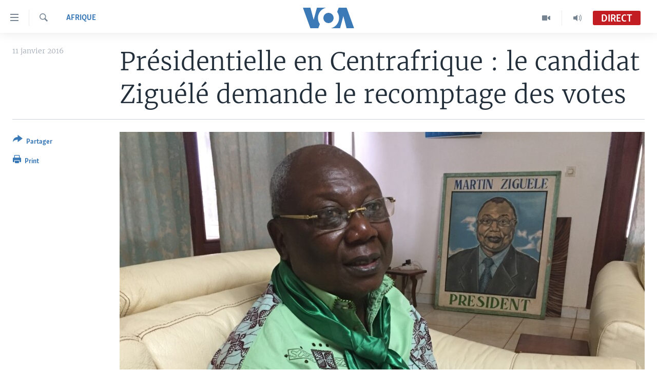

--- FILE ---
content_type: text/html; charset=utf-8
request_url: https://www.voaafrique.com/a/presidentielle-centrafrique-candidat-martin-ziguele-demande-recomptage-votes/3139678.html
body_size: 11240
content:

<!DOCTYPE html>
<html lang="fr" dir="ltr" class="no-js">
<head>
<link href="/Content/responsive/VOA/fr/VOA-fr.css?&amp;av=0.0.0.0&amp;cb=306" rel="stylesheet"/>
<script src="https://tags.voaafrique.com/voa-pangea/prod/utag.sync.js"></script> <script type='text/javascript' src='https://www.youtube.com/iframe_api' async></script>
<script type="text/javascript">
//a general 'js' detection, must be on top level in <head>, due to CSS performance
document.documentElement.className = "js";
var cacheBuster = "306";
var appBaseUrl = "/";
var imgEnhancerBreakpoints = [0, 144, 256, 408, 650, 1023, 1597];
var isLoggingEnabled = false;
var isPreviewPage = false;
var isLivePreviewPage = false;
if (!isPreviewPage) {
window.RFE = window.RFE || {};
window.RFE.cacheEnabledByParam = window.location.href.indexOf('nocache=1') === -1;
const url = new URL(window.location.href);
const params = new URLSearchParams(url.search);
// Remove the 'nocache' parameter
params.delete('nocache');
// Update the URL without the 'nocache' parameter
url.search = params.toString();
window.history.replaceState(null, '', url.toString());
} else {
window.addEventListener('load', function() {
const links = window.document.links;
for (let i = 0; i < links.length; i++) {
links[i].href = '#';
links[i].target = '_self';
}
})
}
var pwaEnabled = false;
var swCacheDisabled;
</script>
<meta charset="utf-8" />
<title>Pr&#233;sidentielle en Centrafrique : le candidat Zigu&#233;l&#233; demande le recomptage des votes</title>
<meta name="description" content="Le Mouvement de lib&#233;ration du peuple centrafricain, parti de Martin Zigu&#233;l&#233;, arriv&#233; 4e au premier tour de la pr&#233;sidentielle en Centrafrique, exige le recomptage manuel des voix et montre la C&#233;ni du doigt." />
<meta name="keywords" content="Afrique, candidat, ANE, centrafrique, élection présidentielle, Martin Ziguélé, recomptage des voix, MLPC, votes" />
<meta name="viewport" content="width=device-width, initial-scale=1.0" />
<meta http-equiv="X-UA-Compatible" content="IE=edge" />
<meta name="robots" content="max-image-preview:large"><meta property="fb:pages" content="323279184682" />
<meta name="msvalidate.01" content="3286EE554B6F672A6F2E608C02343C0E" />
<link href="https://www.voaafrique.com/a/presidentielle-centrafrique-candidat-martin-ziguele-demande-recomptage-votes/3139678.html" rel="canonical" />
<meta name="apple-mobile-web-app-title" content="VOA" />
<meta name="apple-mobile-web-app-status-bar-style" content="black" />
<meta name="apple-itunes-app" content="app-id=632618796, app-argument=//3139678.ltr" />
<meta content="Présidentielle en Centrafrique : le candidat Ziguélé demande le recomptage des votes" property="og:title" />
<meta content="Le Mouvement de libération du peuple centrafricain, parti de Martin Ziguélé, arrivé 4e au premier tour de la présidentielle en Centrafrique, exige le recomptage manuel des voix et montre la Céni du doigt." property="og:description" />
<meta content="article" property="og:type" />
<meta content="https://www.voaafrique.com/a/presidentielle-centrafrique-candidat-martin-ziguele-demande-recomptage-votes/3139678.html" property="og:url" />
<meta content="Voice of America" property="og:site_name" />
<meta content="https://www.facebook.com/VOAAfrique" property="article:publisher" />
<meta content="https://gdb.voanews.com/9289e351-a035-447e-ab82-2a71c3508363_w1200_h630.jpg" property="og:image" />
<meta content="1200" property="og:image:width" />
<meta content="630" property="og:image:height" />
<meta content="171468140033861" property="fb:app_id" />
<meta content="summary_large_image" name="twitter:card" />
<meta content="@VOAAfrique" name="twitter:site" />
<meta content="https://gdb.voanews.com/9289e351-a035-447e-ab82-2a71c3508363_w1200_h630.jpg" name="twitter:image" />
<meta content="Présidentielle en Centrafrique : le candidat Ziguélé demande le recomptage des votes" name="twitter:title" />
<meta content="Le Mouvement de libération du peuple centrafricain, parti de Martin Ziguélé, arrivé 4e au premier tour de la présidentielle en Centrafrique, exige le recomptage manuel des voix et montre la Céni du doigt." name="twitter:description" />
<link rel="amphtml" href="https://www.voaafrique.com/amp/presidentielle-centrafrique-candidat-martin-ziguele-demande-recomptage-votes/3139678.html" />
<script type="application/ld+json">{"articleSection":"Afrique","isAccessibleForFree":true,"headline":"Présidentielle en Centrafrique : le candidat Ziguélé demande le recomptage des votes","inLanguage":"fr","keywords":"Afrique, candidat, ANE, centrafrique, élection présidentielle, Martin Ziguélé, recomptage des voix, MLPC, votes","author":{"@type":"Person","name":"VOA"},"datePublished":"2016-01-11 11:39:20Z","dateModified":"2016-01-11 11:54:20Z","publisher":{"logo":{"width":512,"height":220,"@type":"ImageObject","url":"https://www.voaafrique.com/Content/responsive/VOA/fr/img/logo.png"},"@type":"NewsMediaOrganization","url":"https://www.voaafrique.com","sameAs":["https://chat.whatsapp.com/LlCKzDdly5W6zLMbpi2Q3b","https://www.facebook.com/VOAAfrique","https://twitter.com/VOAAfrique","https://www.youtube.com/c/VOAAfrique?sub_confirmation=1","https://www.instagram.com/voaafrique"],"name":"VOA Afrique","alternateName":""},"@context":"https://schema.org","@type":"NewsArticle","mainEntityOfPage":"https://www.voaafrique.com/a/presidentielle-centrafrique-candidat-martin-ziguele-demande-recomptage-votes/3139678.html","url":"https://www.voaafrique.com/a/presidentielle-centrafrique-candidat-martin-ziguele-demande-recomptage-votes/3139678.html","description":"Le Mouvement de libération du peuple centrafricain, parti de Martin Ziguélé, arrivé 4e au premier tour de la présidentielle en Centrafrique, exige le recomptage manuel des voix et montre la Céni du doigt.","image":{"width":1080,"height":608,"@type":"ImageObject","url":"https://gdb.voanews.com/9289e351-a035-447e-ab82-2a71c3508363_w1080_h608.jpg"},"name":"Présidentielle en Centrafrique : le candidat Ziguélé demande le recomptage des votes"}</script>
<script src="/Scripts/responsive/infographics.b?v=dVbZ-Cza7s4UoO3BqYSZdbxQZVF4BOLP5EfYDs4kqEo1&amp;av=0.0.0.0&amp;cb=306"></script>
<script src="/Scripts/responsive/loader.b?v=Q26XNwrL6vJYKjqFQRDnx01Lk2pi1mRsuLEaVKMsvpA1&amp;av=0.0.0.0&amp;cb=306"></script>
<link rel="icon" type="image/svg+xml" href="/Content/responsive/VOA/img/webApp/favicon.svg" />
<link rel="alternate icon" href="/Content/responsive/VOA/img/webApp/favicon.ico" />
<link rel="apple-touch-icon" sizes="152x152" href="/Content/responsive/VOA/img/webApp/ico-152x152.png" />
<link rel="apple-touch-icon" sizes="144x144" href="/Content/responsive/VOA/img/webApp/ico-144x144.png" />
<link rel="apple-touch-icon" sizes="114x114" href="/Content/responsive/VOA/img/webApp/ico-114x114.png" />
<link rel="apple-touch-icon" sizes="72x72" href="/Content/responsive/VOA/img/webApp/ico-72x72.png" />
<link rel="apple-touch-icon-precomposed" href="/Content/responsive/VOA/img/webApp/ico-57x57.png" />
<link rel="icon" sizes="192x192" href="/Content/responsive/VOA/img/webApp/ico-192x192.png" />
<link rel="icon" sizes="128x128" href="/Content/responsive/VOA/img/webApp/ico-128x128.png" />
<meta name="msapplication-TileColor" content="#ffffff" />
<meta name="msapplication-TileImage" content="/Content/responsive/VOA/img/webApp/ico-144x144.png" />
<link rel="alternate" type="application/rss+xml" title="VOA - Top Stories [RSS]" href="/api/" />
<link rel="sitemap" type="application/rss+xml" href="/sitemap.xml" />
</head>
<body class=" nav-no-loaded cc_theme pg-article print-lay-article js-category-to-nav nojs-images ">
<script type="text/javascript" >
var analyticsData = {url:"https://www.voaafrique.com/a/presidentielle-centrafrique-candidat-martin-ziguele-demande-recomptage-votes/3139678.html",property_id:"462",article_uid:"3139678",page_title:"Présidentielle en Centrafrique : le candidat Ziguélé demande le recomptage des votes",page_type:"article",content_type:"article",subcontent_type:"article",last_modified:"2016-01-11 11:54:20Z",pub_datetime:"2016-01-11 11:39:20Z",pub_year:"2016",pub_month:"01",pub_day:"11",pub_hour:"11",pub_weekday:"Monday",section:"afrique",english_section:"afrique",byline:"",categories:"afrique",tags:"candidat;ane;centrafrique;élection présidentielle;martin ziguélé;recomptage des voix;mlpc;votes",domain:"www.voaafrique.com",language:"French",language_service:"VOA French",platform:"web",copied:"no",copied_article:"",copied_title:"",runs_js:"Yes",cms_release:"8.44.0.0.306",enviro_type:"prod",slug:"presidentielle-centrafrique-candidat-martin-ziguele-demande-recomptage-votes",entity:"VOA",short_language_service:"FR",platform_short:"W",page_name:"Présidentielle en Centrafrique : le candidat Ziguélé demande le recomptage des votes"};
</script>
<noscript><iframe src="https://www.googletagmanager.com/ns.html?id=GTM-N8MP7P" height="0" width="0" style="display:none;visibility:hidden"></iframe></noscript><script type="text/javascript" data-cookiecategory="analytics">
var gtmEventObject = Object.assign({}, analyticsData, {event: 'page_meta_ready'});window.dataLayer = window.dataLayer || [];window.dataLayer.push(gtmEventObject);
if (top.location === self.location) { //if not inside of an IFrame
var renderGtm = "true";
if (renderGtm === "true") {
(function(w,d,s,l,i){w[l]=w[l]||[];w[l].push({'gtm.start':new Date().getTime(),event:'gtm.js'});var f=d.getElementsByTagName(s)[0],j=d.createElement(s),dl=l!='dataLayer'?'&l='+l:'';j.async=true;j.src='//www.googletagmanager.com/gtm.js?id='+i+dl;f.parentNode.insertBefore(j,f);})(window,document,'script','dataLayer','GTM-N8MP7P');
}
}
</script>
<!--Analytics tag js version start-->
<script type="text/javascript" data-cookiecategory="analytics">
var utag_data = Object.assign({}, analyticsData, {});
if(typeof(TealiumTagFrom)==='function' && typeof(TealiumTagSearchKeyword)==='function') {
var utag_from=TealiumTagFrom();var utag_searchKeyword=TealiumTagSearchKeyword();
if(utag_searchKeyword!=null && utag_searchKeyword!=='' && utag_data["search_keyword"]==null) utag_data["search_keyword"]=utag_searchKeyword;if(utag_from!=null && utag_from!=='') utag_data["from"]=TealiumTagFrom();}
if(window.top!== window.self&&utag_data.page_type==="snippet"){utag_data.page_type = 'iframe';}
try{if(window.top!==window.self&&window.self.location.hostname===window.top.location.hostname){utag_data.platform = 'self-embed';utag_data.platform_short = 'se';}}catch(e){if(window.top!==window.self&&window.self.location.search.includes("platformType=self-embed")){utag_data.platform = 'cross-promo';utag_data.platform_short = 'cp';}}
(function(a,b,c,d){ a="https://tags.voaafrique.com/voa-pangea/prod/utag.js"; b=document;c="script";d=b.createElement(c);d.src=a;d.type="text/java"+c;d.async=true; a=b.getElementsByTagName(c)[0];a.parentNode.insertBefore(d,a); })();
</script>
<!--Analytics tag js version end-->
<!-- Analytics tag management NoScript -->
<noscript>
<img style="position: absolute; border: none;" src="https://ssc.voaafrique.com/b/ss/bbgprod,bbgentityvoa/1/G.4--NS/870102094?pageName=voa%3afr%3aw%3aarticle%3apr%c3%a9sidentielle%20en%20centrafrique%20%3a%20le%20candidat%20zigu%c3%a9l%c3%a9%20demande%20le%20recomptage%20des%20votes&amp;c6=pr%c3%a9sidentielle%20en%20centrafrique%20%3a%20le%20candidat%20zigu%c3%a9l%c3%a9%20demande%20le%20recomptage%20des%20votes&amp;v36=8.44.0.0.306&amp;v6=D=c6&amp;g=https%3a%2f%2fwww.voaafrique.com%2fa%2fpresidentielle-centrafrique-candidat-martin-ziguele-demande-recomptage-votes%2f3139678.html&amp;c1=D=g&amp;v1=D=g&amp;events=event1,event52&amp;c16=voa%20french&amp;v16=D=c16&amp;c5=afrique&amp;v5=D=c5&amp;ch=afrique&amp;c15=french&amp;v15=D=c15&amp;c4=article&amp;v4=D=c4&amp;c14=3139678&amp;v14=D=c14&amp;v20=no&amp;c17=web&amp;v17=D=c17&amp;mcorgid=518abc7455e462b97f000101%40adobeorg&amp;server=www.voaafrique.com&amp;pageType=D=c4&amp;ns=bbg&amp;v29=D=server&amp;v25=voa&amp;v30=462&amp;v105=D=User-Agent " alt="analytics" width="1" height="1" /></noscript>
<!-- End of Analytics tag management NoScript -->
<!--*** Accessibility links - For ScreenReaders only ***-->
<section>
<div class="sr-only">
<h2>Liens d&#39;accessibilit&#233;</h2>
<ul>
<li><a href="#content" data-disable-smooth-scroll="1">Menu principal</a></li>
<li><a href="#navigation" data-disable-smooth-scroll="1">Retour &#224; la navigation principale</a></li>
<li><a href="#txtHeaderSearch" data-disable-smooth-scroll="1">Retour &#224; la recherche</a></li>
</ul>
</div>
</section>
<div dir="ltr">
<div id="page">
<aside>
<div class="c-lightbox overlay-modal">
<div class="c-lightbox__intro">
<h2 class="c-lightbox__intro-title"></h2>
<button class="btn btn--rounded c-lightbox__btn c-lightbox__intro-next" title="Suivant">
<span class="ico ico--rounded ico-chevron-forward"></span>
<span class="sr-only">Suivant</span>
</button>
</div>
<div class="c-lightbox__nav">
<button class="btn btn--rounded c-lightbox__btn c-lightbox__btn--close" title="Fermez">
<span class="ico ico--rounded ico-close"></span>
<span class="sr-only">Fermez</span>
</button>
<button class="btn btn--rounded c-lightbox__btn c-lightbox__btn--prev" title="Pr&#233;c&#233;dent">
<span class="ico ico--rounded ico-chevron-backward"></span>
<span class="sr-only">Pr&#233;c&#233;dent</span>
</button>
<button class="btn btn--rounded c-lightbox__btn c-lightbox__btn--next" title="Suivant">
<span class="ico ico--rounded ico-chevron-forward"></span>
<span class="sr-only">Suivant</span>
</button>
</div>
<div class="c-lightbox__content-wrap">
<figure class="c-lightbox__content">
<span class="c-spinner c-spinner--lightbox">
<img src="/Content/responsive/img/player-spinner.png"
alt="Attendez s&#39;il vous pla&#238;t "
title="Attendez s&#39;il vous pla&#238;t " />
</span>
<div class="c-lightbox__img">
<div class="thumb">
<img src="" alt="" />
</div>
</div>
<figcaption>
<div class="c-lightbox__info c-lightbox__info--foot">
<span class="c-lightbox__counter"></span>
<span class="caption c-lightbox__caption"></span>
</div>
</figcaption>
</figure>
</div>
<div class="hidden">
<div class="content-advisory__box content-advisory__box--lightbox">
<span class="content-advisory__box-text">This image contains sensitive content which some people may find offensive or disturbing.</span>
<button class="btn btn--transparent content-advisory__box-btn m-t-md" value="text" type="button">
<span class="btn__text">
Click to reveal
</span>
</button>
</div>
</div>
</div>
<div class="print-dialogue">
<div class="container">
<h3 class="print-dialogue__title section-head">Print Options:</h3>
<div class="print-dialogue__opts">
<ul class="print-dialogue__opt-group">
<li class="form__group form__group--checkbox">
<input class="form__check " id="checkboxImages" name="checkboxImages" type="checkbox" checked="checked" />
<label for="checkboxImages" class="form__label m-t-md">Images</label>
</li>
<li class="form__group form__group--checkbox">
<input class="form__check " id="checkboxMultimedia" name="checkboxMultimedia" type="checkbox" checked="checked" />
<label for="checkboxMultimedia" class="form__label m-t-md">Multimedia</label>
</li>
</ul>
<ul class="print-dialogue__opt-group">
<li class="form__group form__group--checkbox">
<input class="form__check " id="checkboxEmbedded" name="checkboxEmbedded" type="checkbox" checked="checked" />
<label for="checkboxEmbedded" class="form__label m-t-md">Embedded Content</label>
</li>
<li class="hidden">
<input class="form__check " id="checkboxComments" name="checkboxComments" type="checkbox" />
<label for="checkboxComments" class="form__label m-t-md">Comments</label>
</li>
</ul>
</div>
<div class="print-dialogue__buttons">
<button class="btn btn--secondary close-button" type="button" title="Annuler">
<span class="btn__text ">Annuler</span>
</button>
<button class="btn btn-cust-print m-l-sm" type="button" title="Print">
<span class="btn__text ">Print</span>
</button>
</div>
</div>
</div>
<div class="ctc-message pos-fix">
<div class="ctc-message__inner">Link has been copied to clipboard</div>
</div>
</aside>
<div class="hdr-20 hdr-20--big">
<div class="hdr-20__inner">
<div class="hdr-20__max pos-rel">
<div class="hdr-20__side hdr-20__side--primary d-flex">
<label data-for="main-menu-ctrl" data-switcher-trigger="true" data-switch-target="main-menu-ctrl" class="burger hdr-trigger pos-rel trans-trigger" data-trans-evt="click" data-trans-id="menu">
<span class="ico ico-close hdr-trigger__ico hdr-trigger__ico--close burger__ico burger__ico--close"></span>
<span class="ico ico-menu hdr-trigger__ico hdr-trigger__ico--open burger__ico burger__ico--open"></span>
</label>
<div class="menu-pnl pos-fix trans-target" data-switch-target="main-menu-ctrl" data-trans-id="menu">
<div class="menu-pnl__inner">
<nav class="main-nav menu-pnl__item menu-pnl__item--first">
<ul class="main-nav__list accordeon" data-analytics-tales="false" data-promo-name="link" data-location-name="nav,secnav">
<li class="main-nav__item accordeon__item" data-switch-target="menu-item-1468">
<label class="main-nav__item-name main-nav__item-name--label accordeon__control-label" data-switcher-trigger="true" data-for="menu-item-1468">
&#192; La Une
<span class="ico ico-chevron-down main-nav__chev"></span>
</label>
<div class="main-nav__sub-list">
<a class="main-nav__item-name main-nav__item-name--link main-nav__item-name--sub" href="/afrique" title="Afrique" data-item-name="africa" >Afrique</a>
<a class="main-nav__item-name main-nav__item-name--link main-nav__item-name--sub" href="/etats-unis" title="&#201;tats-Unis" data-item-name="united-states" >&#201;tats-Unis</a>
<a class="main-nav__item-name main-nav__item-name--link main-nav__item-name--sub" href="/monde" title="Monde" data-item-name="world" >Monde</a>
<a class="main-nav__item-name main-nav__item-name--link main-nav__item-name--sub" href="https://www.voaafrique.com/Sports" title="Sport" >Sport</a>
</div>
</li>
<li class="main-nav__item accordeon__item" data-switch-target="menu-item-1012">
<label class="main-nav__item-name main-nav__item-name--label accordeon__control-label" data-switcher-trigger="true" data-for="menu-item-1012">
TV
<span class="ico ico-chevron-down main-nav__chev"></span>
</label>
<div class="main-nav__sub-list">
<a class="main-nav__item-name main-nav__item-name--link main-nav__item-name--sub" href="https://www.voaafrique.com/LMA" title="Le Monde Aujourd&#39;hui" >Le Monde Aujourd&#39;hui</a>
<a class="main-nav__item-name main-nav__item-name--link main-nav__item-name--sub" href="/p/4944.html" title="VOA60 Afrique" data-item-name="voa60-afrique-" >VOA60 Afrique</a>
<a class="main-nav__item-name main-nav__item-name--link main-nav__item-name--sub" href="https://www.voaafrique.com/WaFo" title="Washington Forum" >Washington Forum</a>
<a class="main-nav__item-name main-nav__item-name--link main-nav__item-name--sub" href="https://www.voaafrique.com/p/6345.html" title="Correspondant VOA" >Correspondant VOA</a>
<a class="main-nav__item-name main-nav__item-name--link main-nav__item-name--sub" href="https://www.voaafrique.com/p/8714.html" title="Focus Sahel" target="_blank" rel="noopener">Focus Sahel</a>
<a class="main-nav__item-name main-nav__item-name--link main-nav__item-name--sub" href="https://www.voaafrique.com/z/5401" title="Reportages" target="_blank" rel="noopener">Reportages</a>
<a class="main-nav__item-name main-nav__item-name--link main-nav__item-name--sub" href="https://www.voaafrique.com/VousNous" title="Vous + Nous" >Vous + Nous</a>
<a class="main-nav__item-name main-nav__item-name--link main-nav__item-name--sub" href="/CDS" title="Carnet de Sant&#233;" data-item-name="carnet-de-sante-cds" >Carnet de Sant&#233;</a>
</div>
</li>
<li class="main-nav__item accordeon__item" data-switch-target="menu-item-2144">
<label class="main-nav__item-name main-nav__item-name--label accordeon__control-label" data-switcher-trigger="true" data-for="menu-item-2144">
Radio
<span class="ico ico-chevron-down main-nav__chev"></span>
</label>
<div class="main-nav__sub-list">
<a class="main-nav__item-name main-nav__item-name--link main-nav__item-name--sub" href="https://www.voaafrique.com/LMARADIO" title="Le Monde Aujourd&#39;hui" >Le Monde Aujourd&#39;hui</a>
<a class="main-nav__item-name main-nav__item-name--link main-nav__item-name--sub" href="https://www.voaafrique.com/AVA" title="&#192; Votre Avis" >&#192; Votre Avis</a>
<a class="main-nav__item-name main-nav__item-name--link main-nav__item-name--sub" href="https://www.voaafrique.com/p/7000.html" title="Votre Sant&#233; Votre Avenir" >Votre Sant&#233; Votre Avenir</a>
<a class="main-nav__item-name main-nav__item-name--link main-nav__item-name--sub" href="https://www.voaafrique.com/LMF" title="Le Monde au F&#233;minin" >Le Monde au F&#233;minin</a>
<a class="main-nav__item-name main-nav__item-name--link main-nav__item-name--sub" href="https://www.voaafrique.com/AEV" title="L&#39;Am&#233;rique et Vous" >L&#39;Am&#233;rique et Vous</a>
<a class="main-nav__item-name main-nav__item-name--link main-nav__item-name--sub" href="https://www.voaafrique.com/Religion" title="Dialogue des religions" target="_blank" rel="noopener">Dialogue des religions</a>
<a class="main-nav__item-name main-nav__item-name--link main-nav__item-name--sub" href="https://www.voaafrique.com/RMShow" title="RM Show" >RM Show</a>
</div>
</li>
<li class="main-nav__item accordeon__item" data-switch-target="menu-item-2257">
<label class="main-nav__item-name main-nav__item-name--label accordeon__control-label" data-switcher-trigger="true" data-for="menu-item-2257">
AUTRES LANGUES
<span class="ico ico-chevron-down main-nav__chev"></span>
</label>
<div class="main-nav__sub-list">
<a class="main-nav__item-name main-nav__item-name--link main-nav__item-name--sub" href="https://www.voabambara.com" title="BAMBARA" target="_blank" rel="noopener">BAMBARA</a>
<a class="main-nav__item-name main-nav__item-name--link main-nav__item-name--sub" href="/fulfulde" title="FULFULDE" data-item-name="fulfulde" >FULFULDE</a>
<a class="main-nav__item-name main-nav__item-name--link main-nav__item-name--sub" href="https://www.voalingala.com" title="LINGALA" target="_blank" rel="noopener">LINGALA</a>
<a class="main-nav__item-name main-nav__item-name--link main-nav__item-name--sub" href="https://www.voaafrique.com/Sango" title="SANGO" >SANGO</a>
</div>
</li>
</ul>
</nav>
<div class="menu-pnl__item">
<a href="https://voaafrique.com/z/2873.html/" class="menu-pnl__item-link" alt="Apprenez L&#39;anglais">Apprenez L&#39;anglais</a>
</div>
<div class="menu-pnl__item menu-pnl__item--social">
<h5 class="menu-pnl__sub-head">Suivez-nous</h5>
<a href="https://www.facebook.com/VOAAfrique" title="Suivez-nous sur Facebook" data-analytics-text="follow_on_facebook" class="btn btn--rounded btn--social-inverted menu-pnl__btn js-social-btn btn-facebook" target="_blank" rel="noopener">
<span class="ico ico-facebook-alt ico--rounded"></span>
</a>
<a href="https://twitter.com/VOAAfrique" title="Suivez nous sur Twitter" data-analytics-text="follow_on_twitter" class="btn btn--rounded btn--social-inverted menu-pnl__btn js-social-btn btn-twitter" target="_blank" rel="noopener">
<span class="ico ico-twitter ico--rounded"></span>
</a>
<a href="https://www.youtube.com/c/VOAAfrique?sub_confirmation=1" title="Suivez-nous sur YouTube" data-analytics-text="follow_on_youtube" class="btn btn--rounded btn--social-inverted menu-pnl__btn js-social-btn btn-youtube" target="_blank" rel="noopener">
<span class="ico ico-youtube ico--rounded"></span>
</a>
<a href="https://www.instagram.com/voaafrique" title="Follow us on Instagram" data-analytics-text="follow_on_instagram" class="btn btn--rounded btn--social-inverted menu-pnl__btn js-social-btn btn-instagram" target="_blank" rel="noopener">
<span class="ico ico-instagram ico--rounded"></span>
</a>
</div>
<div class="menu-pnl__item">
<a href="/navigation/allsites" class="menu-pnl__item-link">
<span class="ico ico-languages "></span>
Langues
</a>
</div>
</div>
</div>
<label data-for="top-search-ctrl" data-switcher-trigger="true" data-switch-target="top-search-ctrl" class="top-srch-trigger hdr-trigger">
<span class="ico ico-close hdr-trigger__ico hdr-trigger__ico--close top-srch-trigger__ico top-srch-trigger__ico--close"></span>
<span class="ico ico-search hdr-trigger__ico hdr-trigger__ico--open top-srch-trigger__ico top-srch-trigger__ico--open"></span>
</label>
<div class="srch-top srch-top--in-header" data-switch-target="top-search-ctrl">
<div class="container">
<form action="/s" class="srch-top__form srch-top__form--in-header" id="form-topSearchHeader" method="get" role="search"><label for="txtHeaderSearch" class="sr-only">Recherche</label>
<input type="text" id="txtHeaderSearch" name="k" placeholder="texte de recherche" accesskey="s" value="" class="srch-top__input analyticstag-event" onkeydown="if (event.keyCode === 13) { FireAnalyticsTagEventOnSearch('search', $dom.get('#txtHeaderSearch')[0].value) }" />
<button title="Recherche" type="submit" class="btn btn--top-srch analyticstag-event" onclick="FireAnalyticsTagEventOnSearch('search', $dom.get('#txtHeaderSearch')[0].value) ">
<span class="ico ico-search"></span>
</button></form>
</div>
</div>
<a href="/" class="main-logo-link">
<img src="/Content/responsive/VOA/fr/img/logo-compact.svg" class="main-logo main-logo--comp" alt="site logo">
<img src="/Content/responsive/VOA/fr/img/logo.svg" class="main-logo main-logo--big" alt="site logo">
</a>
</div>
<div class="hdr-20__side hdr-20__side--secondary d-flex">
<a href="/p/8493.html?nocache=1" title="Audio" class="hdr-20__secondary-item" data-item-name="audio">
<span class="ico ico-audio hdr-20__secondary-icon"></span>
</a>
<a href="/p/8492.html?nocache=1" title="Video" class="hdr-20__secondary-item" data-item-name="video">
<span class="ico ico-video hdr-20__secondary-icon"></span>
</a>
<a href="/s" title="Recherche" class="hdr-20__secondary-item hdr-20__secondary-item--search" data-item-name="search">
<span class="ico ico-search hdr-20__secondary-icon hdr-20__secondary-icon--search"></span>
</a>
<div class="hdr-20__secondary-item live-b-drop">
<div class="live-b-drop__off">
<a href="/live/audio/50" class="live-b-drop__link" title="Direct" data-item-name="live">
<span class="badge badge--live-btn badge--live">
Direct
</span>
</a>
</div>
<div class="live-b-drop__on hidden">
<label data-for="live-ctrl" data-switcher-trigger="true" data-switch-target="live-ctrl" class="live-b-drop__label pos-rel">
<span class="badge badge--live badge--live-btn">
Direct
</span>
<span class="ico ico-close live-b-drop__label-ico live-b-drop__label-ico--close"></span>
</label>
<div class="live-b-drop__panel" id="targetLivePanelDiv" data-switch-target="live-ctrl"></div>
</div>
</div>
<div class="srch-bottom">
<form action="/s" class="srch-bottom__form d-flex" id="form-bottomSearch" method="get" role="search"><label for="txtSearch" class="sr-only">Recherche</label>
<input type="search" id="txtSearch" name="k" placeholder="texte de recherche" accesskey="s" value="" class="srch-bottom__input analyticstag-event" onkeydown="if (event.keyCode === 13) { FireAnalyticsTagEventOnSearch('search', $dom.get('#txtSearch')[0].value) }" />
<button title="Recherche" type="submit" class="btn btn--bottom-srch analyticstag-event" onclick="FireAnalyticsTagEventOnSearch('search', $dom.get('#txtSearch')[0].value) ">
<span class="ico ico-search"></span>
</button></form>
</div>
</div>
<img src="/Content/responsive/VOA/fr/img/logo-print.gif" class="logo-print" alt="site logo">
<img src="/Content/responsive/VOA/fr/img/logo-print_color.png" class="logo-print logo-print--color" alt="site logo">
</div>
</div>
</div>
<script>
if (document.body.className.indexOf('pg-home') > -1) {
var nav2In = document.querySelector('.hdr-20__inner');
var nav2Sec = document.querySelector('.hdr-20__side--secondary');
var secStyle = window.getComputedStyle(nav2Sec);
if (nav2In && window.pageYOffset < 150 && secStyle['position'] !== 'fixed') {
nav2In.classList.add('hdr-20__inner--big')
}
}
</script>
<div class="c-hlights c-hlights--breaking c-hlights--no-item" data-hlight-display="mobile,desktop">
<div class="c-hlights__wrap container p-0">
<div class="c-hlights__nav">
<a role="button" href="#" title="Pr&#233;c&#233;dent">
<span class="ico ico-chevron-backward m-0"></span>
<span class="sr-only">Pr&#233;c&#233;dent</span>
</a>
<a role="button" href="#" title="Suivant">
<span class="ico ico-chevron-forward m-0"></span>
<span class="sr-only">Suivant</span>
</a>
</div>
<span class="c-hlights__label">
<span class="">Derni&#232;res nouvelles</span>
<span class="switcher-trigger">
<label data-for="more-less-1" data-switcher-trigger="true" class="switcher-trigger__label switcher-trigger__label--more p-b-0" title="
Voir plus">
<span class="ico ico-chevron-down"></span>
</label>
<label data-for="more-less-1" data-switcher-trigger="true" class="switcher-trigger__label switcher-trigger__label--less p-b-0" title="Show less">
<span class="ico ico-chevron-up"></span>
</label>
</span>
</span>
<ul class="c-hlights__items switcher-target" data-switch-target="more-less-1">
</ul>
</div>
</div> <div id="content">
<main class="container">
<div class="hdr-container">
<div class="row">
<div class="col-category col-xs-12 col-md-2 pull-left"> <div class="category js-category">
<a class="" href="/z/2874">Afrique</a> </div>
</div><div class="col-title col-xs-12 col-md-10 pull-right"> <h1 class="title pg-title">
Pr&#233;sidentielle en Centrafrique : le candidat Zigu&#233;l&#233; demande le recomptage des votes
</h1>
</div><div class="col-publishing-details col-xs-12 col-sm-12 col-md-2 pull-left"> <div class="publishing-details ">
<div class="published">
<span class="date" >
<time pubdate="pubdate" datetime="2016-01-11T11:39:20+00:00">
11 janvier 2016
</time>
</span>
</div>
</div>
</div><div class="col-lg-12 separator"> <div class="separator">
<hr class="title-line" />
</div>
</div><div class="col-multimedia col-xs-12 col-md-10 pull-right"> <div class="cover-media">
<figure class="media-image js-media-expand">
<div class="img-wrap">
<div class="thumb thumb16_9">
<img src="https://gdb.voanews.com/9289e351-a035-447e-ab82-2a71c3508363_w250_r1_s.jpg" alt="Martin Zigu&#233;l&#233;, candidat &#224; la pr&#233;sidence en RCA. (VOA)" />
</div>
</div>
<figcaption>
<span class="caption">Martin Zigu&#233;l&#233;, candidat &#224; la pr&#233;sidence en RCA. (VOA)</span>
</figcaption>
</figure>
</div>
</div><div class="col-xs-12 col-md-2 pull-left article-share pos-rel"> <div class="share--box">
<div class="sticky-share-container" style="display:none">
<div class="container">
<a href="https://www.voaafrique.com" id="logo-sticky-share">&nbsp;</a>
<div class="pg-title pg-title--sticky-share">
Pr&#233;sidentielle en Centrafrique : le candidat Zigu&#233;l&#233; demande le recomptage des votes
</div>
<div class="sticked-nav-actions">
<!--This part is for sticky navigation display-->
<p class="buttons link-content-sharing p-0 ">
<button class="btn btn--link btn-content-sharing p-t-0 " id="btnContentSharing" value="text" role="Button" type="" title="Activer plus d&#39;options de partage">
<span class="ico ico-share ico--l"></span>
<span class="btn__text ">
Partager
</span>
</button>
</p>
<aside class="content-sharing js-content-sharing js-content-sharing--apply-sticky content-sharing--sticky"
role="complementary"
data-share-url="https://www.voaafrique.com/a/presidentielle-centrafrique-candidat-martin-ziguele-demande-recomptage-votes/3139678.html" data-share-title="Pr&#233;sidentielle en Centrafrique : le candidat Zigu&#233;l&#233; demande le recomptage des votes" data-share-text="Le Mouvement de lib&#233;ration du peuple centrafricain, parti de Martin Zigu&#233;l&#233;, arriv&#233; 4e au premier tour de la pr&#233;sidentielle en Centrafrique, exige le recomptage manuel des voix et montre la C&#233;ni du doigt.">
<div class="content-sharing__popover">
<h6 class="content-sharing__title">Partager</h6>
<button href="#close" id="btnCloseSharing" class="btn btn--text-like content-sharing__close-btn">
<span class="ico ico-close ico--l"></span>
</button>
<ul class="content-sharing__list">
<li class="content-sharing__item">
<div class="ctc ">
<input type="text" class="ctc__input" readonly="readonly">
<a href="" js-href="https://www.voaafrique.com/a/presidentielle-centrafrique-candidat-martin-ziguele-demande-recomptage-votes/3139678.html" class="content-sharing__link ctc__button">
<span class="ico ico-copy-link ico--rounded ico--s"></span>
<span class="content-sharing__link-text">Copy link</span>
</a>
</div>
</li>
<li class="content-sharing__item">
<a href="https://facebook.com/sharer.php?u=https%3a%2f%2fwww.voaafrique.com%2fa%2fpresidentielle-centrafrique-candidat-martin-ziguele-demande-recomptage-votes%2f3139678.html"
data-analytics-text="share_on_facebook"
title="Facebook" target="_blank"
class="content-sharing__link js-social-btn">
<span class="ico ico-facebook ico--rounded ico--s"></span>
<span class="content-sharing__link-text">Facebook</span>
</a>
</li>
<li class="content-sharing__item">
<a href="https://twitter.com/share?url=https%3a%2f%2fwww.voaafrique.com%2fa%2fpresidentielle-centrafrique-candidat-martin-ziguele-demande-recomptage-votes%2f3139678.html&amp;text=Pr%c3%a9sidentielle+en+Centrafrique+%3a+le+candidat+Zigu%c3%a9l%c3%a9+demande+le+recomptage+des+votes"
data-analytics-text="share_on_twitter"
title="Twitter" target="_blank"
class="content-sharing__link js-social-btn">
<span class="ico ico-twitter ico--rounded ico--s"></span>
<span class="content-sharing__link-text">Twitter</span>
</a>
</li>
<li class="content-sharing__item visible-xs-inline-block visible-sm-inline-block">
<a href="whatsapp://send?text=https%3a%2f%2fwww.voaafrique.com%2fa%2fpresidentielle-centrafrique-candidat-martin-ziguele-demande-recomptage-votes%2f3139678.html"
data-analytics-text="share_on_whatsapp"
title="WhatsApp" target="_blank"
class="content-sharing__link js-social-btn">
<span class="ico ico-whatsapp ico--rounded ico--s"></span>
<span class="content-sharing__link-text">WhatsApp</span>
</a>
</li>
<li class="content-sharing__item visible-md-inline-block visible-lg-inline-block">
<a href=" https://web.whatsapp.com/send?text=https%3a%2f%2fwww.voaafrique.com%2fa%2fpresidentielle-centrafrique-candidat-martin-ziguele-demande-recomptage-votes%2f3139678.html"
data-analytics-text="share_on_whatsapp_desktop"
title="WhatsApp" target="_blank"
class="content-sharing__link js-social-btn">
<span class="ico ico-whatsapp ico--rounded ico--s"></span>
<span class="content-sharing__link-text">WhatsApp</span>
</a>
</li>
<li class="content-sharing__item">
<a href="https://www.linkedin.com/shareArticle?mini=true&amp;url=https%3a%2f%2fwww.voaafrique.com%2fa%2fpresidentielle-centrafrique-candidat-martin-ziguele-demande-recomptage-votes%2f3139678.html&amp;title=Pr&#233;sidentielle en Centrafrique : le candidat Zigu&#233;l&#233; demande le recomptage des votes"
data-analytics-text="share_on_linkedIn"
title="LinkedIn" target="_blank"
class="content-sharing__link js-social-btn">
<span class="ico ico-linkedin ico--rounded ico--s"></span>
<span class="content-sharing__link-text">LinkedIn</span>
</a>
</li>
<li class="content-sharing__item">
<a href="https://telegram.me/share/url?url=https%3a%2f%2fwww.voaafrique.com%2fa%2fpresidentielle-centrafrique-candidat-martin-ziguele-demande-recomptage-votes%2f3139678.html"
data-analytics-text="share_on_telegram"
title="Telegram" target="_blank"
class="content-sharing__link js-social-btn">
<span class="ico ico-telegram ico--rounded ico--s"></span>
<span class="content-sharing__link-text">Telegram</span>
</a>
</li>
<li class="content-sharing__item">
<a href="mailto:?body=https%3a%2f%2fwww.voaafrique.com%2fa%2fpresidentielle-centrafrique-candidat-martin-ziguele-demande-recomptage-votes%2f3139678.html&amp;subject=Pr&#233;sidentielle en Centrafrique : le candidat Zigu&#233;l&#233; demande le recomptage des votes"
title="Email"
class="content-sharing__link ">
<span class="ico ico-email ico--rounded ico--s"></span>
<span class="content-sharing__link-text">Email</span>
</a>
</li>
</ul>
</div>
</aside>
</div>
</div>
</div>
<div class="links">
<p class="buttons link-content-sharing p-0 ">
<button class="btn btn--link btn-content-sharing p-t-0 " id="btnContentSharing" value="text" role="Button" type="" title="Activer plus d&#39;options de partage">
<span class="ico ico-share ico--l"></span>
<span class="btn__text ">
Partager
</span>
</button>
</p>
<aside class="content-sharing js-content-sharing " role="complementary"
data-share-url="https://www.voaafrique.com/a/presidentielle-centrafrique-candidat-martin-ziguele-demande-recomptage-votes/3139678.html" data-share-title="Pr&#233;sidentielle en Centrafrique : le candidat Zigu&#233;l&#233; demande le recomptage des votes" data-share-text="Le Mouvement de lib&#233;ration du peuple centrafricain, parti de Martin Zigu&#233;l&#233;, arriv&#233; 4e au premier tour de la pr&#233;sidentielle en Centrafrique, exige le recomptage manuel des voix et montre la C&#233;ni du doigt.">
<div class="content-sharing__popover">
<h6 class="content-sharing__title">Partager</h6>
<button href="#close" id="btnCloseSharing" class="btn btn--text-like content-sharing__close-btn">
<span class="ico ico-close ico--l"></span>
</button>
<ul class="content-sharing__list">
<li class="content-sharing__item">
<div class="ctc ">
<input type="text" class="ctc__input" readonly="readonly">
<a href="" js-href="https://www.voaafrique.com/a/presidentielle-centrafrique-candidat-martin-ziguele-demande-recomptage-votes/3139678.html" class="content-sharing__link ctc__button">
<span class="ico ico-copy-link ico--rounded ico--l"></span>
<span class="content-sharing__link-text">Copy link</span>
</a>
</div>
</li>
<li class="content-sharing__item">
<a href="https://facebook.com/sharer.php?u=https%3a%2f%2fwww.voaafrique.com%2fa%2fpresidentielle-centrafrique-candidat-martin-ziguele-demande-recomptage-votes%2f3139678.html"
data-analytics-text="share_on_facebook"
title="Facebook" target="_blank"
class="content-sharing__link js-social-btn">
<span class="ico ico-facebook ico--rounded ico--l"></span>
<span class="content-sharing__link-text">Facebook</span>
</a>
</li>
<li class="content-sharing__item">
<a href="https://twitter.com/share?url=https%3a%2f%2fwww.voaafrique.com%2fa%2fpresidentielle-centrafrique-candidat-martin-ziguele-demande-recomptage-votes%2f3139678.html&amp;text=Pr%c3%a9sidentielle+en+Centrafrique+%3a+le+candidat+Zigu%c3%a9l%c3%a9+demande+le+recomptage+des+votes"
data-analytics-text="share_on_twitter"
title="Twitter" target="_blank"
class="content-sharing__link js-social-btn">
<span class="ico ico-twitter ico--rounded ico--l"></span>
<span class="content-sharing__link-text">Twitter</span>
</a>
</li>
<li class="content-sharing__item visible-xs-inline-block visible-sm-inline-block">
<a href="whatsapp://send?text=https%3a%2f%2fwww.voaafrique.com%2fa%2fpresidentielle-centrafrique-candidat-martin-ziguele-demande-recomptage-votes%2f3139678.html"
data-analytics-text="share_on_whatsapp"
title="WhatsApp" target="_blank"
class="content-sharing__link js-social-btn">
<span class="ico ico-whatsapp ico--rounded ico--l"></span>
<span class="content-sharing__link-text">WhatsApp</span>
</a>
</li>
<li class="content-sharing__item visible-md-inline-block visible-lg-inline-block">
<a href=" https://web.whatsapp.com/send?text=https%3a%2f%2fwww.voaafrique.com%2fa%2fpresidentielle-centrafrique-candidat-martin-ziguele-demande-recomptage-votes%2f3139678.html"
data-analytics-text="share_on_whatsapp_desktop"
title="WhatsApp" target="_blank"
class="content-sharing__link js-social-btn">
<span class="ico ico-whatsapp ico--rounded ico--l"></span>
<span class="content-sharing__link-text">WhatsApp</span>
</a>
</li>
<li class="content-sharing__item">
<a href="https://www.linkedin.com/shareArticle?mini=true&amp;url=https%3a%2f%2fwww.voaafrique.com%2fa%2fpresidentielle-centrafrique-candidat-martin-ziguele-demande-recomptage-votes%2f3139678.html&amp;title=Pr&#233;sidentielle en Centrafrique : le candidat Zigu&#233;l&#233; demande le recomptage des votes"
data-analytics-text="share_on_linkedIn"
title="LinkedIn" target="_blank"
class="content-sharing__link js-social-btn">
<span class="ico ico-linkedin ico--rounded ico--l"></span>
<span class="content-sharing__link-text">LinkedIn</span>
</a>
</li>
<li class="content-sharing__item">
<a href="https://telegram.me/share/url?url=https%3a%2f%2fwww.voaafrique.com%2fa%2fpresidentielle-centrafrique-candidat-martin-ziguele-demande-recomptage-votes%2f3139678.html"
data-analytics-text="share_on_telegram"
title="Telegram" target="_blank"
class="content-sharing__link js-social-btn">
<span class="ico ico-telegram ico--rounded ico--l"></span>
<span class="content-sharing__link-text">Telegram</span>
</a>
</li>
<li class="content-sharing__item">
<a href="mailto:?body=https%3a%2f%2fwww.voaafrique.com%2fa%2fpresidentielle-centrafrique-candidat-martin-ziguele-demande-recomptage-votes%2f3139678.html&amp;subject=Pr&#233;sidentielle en Centrafrique : le candidat Zigu&#233;l&#233; demande le recomptage des votes"
title="Email"
class="content-sharing__link ">
<span class="ico ico-email ico--rounded ico--l"></span>
<span class="content-sharing__link-text">Email</span>
</a>
</li>
</ul>
</div>
</aside>
<p class="link-print visible-md visible-lg buttons p-0">
<button class="btn btn--link btn-print p-t-0" onclick="if (typeof FireAnalyticsTagEvent === 'function') {FireAnalyticsTagEvent({ on_page_event: 'print_story' });}return false" title="(CTRL+P)">
<span class="ico ico-print"></span>
<span class="btn__text">Print</span>
</button>
</p>
</div>
</div>
</div>
</div>
</div>
<div class="body-container">
<div class="row">
<div class="col-xs-12 col-sm-12 col-md-10 col-lg-10 pull-right">
<div class="row">
<div class="col-xs-12 col-sm-12 col-md-8 col-lg-8 pull-left bottom-offset content-offset">
<div class="intro intro--bold" >
<p >Le Mouvement de lib&#233;ration du peuple centrafricain, parti de Martin Zigu&#233;l&#233;, arriv&#233; 4e au premier tour de la pr&#233;sidentielle en Centrafrique, exige le recomptage manuel des voix et montre la C&#233;ni du doigt.</p>
</div>
<div id="article-content" class="content-floated-wrap fb-quotable">
<div class="wsw">
<p>L'un des principaux candidats de la <a class="wsw__a" href="/a/3135208.html" target="_blank">présidentielle en Centrafrique</a>, Martin Ziguélé, arrivé 4e au premier tour du 30 décembre, &quot;exige le recomptage&quot; manuel des votes. Il dénonce un manque de transparence dans la publication des résultats, selon un communiqué de son parti parvenu lundi 11 janvier à l'AFP.</p>
<p>Le Mouvement de libération du peuple centrafricain (MLPC), qui va déposer un recours devant la Cour constitutionnelle, &quot;exige le recomptage manuel des bulletins des candidats&quot;, et un &quot;audit de la chaîne de collecte et de traitement des données électorales&quot;.</p>
<p>Le parti de Martin Ziguélé accuse l'Autorité nationale des élections (ANE) d'avoir &quot;violé&quot; le code électoral en publiant des &quot;résultats globaux, mélangeant tous les jours différentes préfectures à des taux divers de dépouillement, rendant impossible tout suivi et tout contrôle&quot;.</p>
<p>Ainsi, &quot;il est impossible pour chaque candidat de vérifier que tous les suffrages portés sur sa personne, circonscription par circonscription, bureau de vote par bureau de vote, ont été effectivement et intégralement comptabilisés&quot;.</p>
<p><strong>&quot;Manipulation&quot;</strong></p>
<p>Le MLPC relève en outre &quot;une chute brutale et non justifiée à ce jour du nombre de votants&quot; entre les résultats partiels du 6 janvier et les résultats complets annoncés le lendemain, avec environ 230.000 voix &quot;non comptabilisées et donc non affectées aux candidats&quot;.</p>
<p>&quot;La manipulation et la confiscation de l'expression de la souveraineté du peuple ont chaque fois été par le passé le facteur principal de l'instabilité et de la régression de notre pays&quot;, déplore encore le parti, qui demande à ses militants &quot;de garder leur calme&quot; en attendant la proclamation des résultats définitifs par la Cour constitutionnelle.</p>
<p>Une polémique avait déjà éclaté la semaine dernière, deux tiers des candidats - sur 30 en lice - ayant dénoncé des fraudes et réclamé &quot;l'arrêt des opérations électorales&quot;. Mais la polémique a fait long feu et le décompte des voix s'est poursuivi.</p>
<p>Un des favoris, Anicet Georges Dologuélé (23,8 % des voix) et un outsider, Faustin Archange Touadéra (19,4 %), sont arrivés en tête au premier tour et devraient s'affronter au 2e tour prévu le 31 janvier, selon les résultats provisoires de l'ANE.</p>
<p>Martin Ziguélé, considéré au départ comme un des poids lourds de l'élection et perçu comme &quot;le candidat de la France&quot;, l'ancienne puissance coloniale, n'a finalement récolté que 10,8 % des votes.</p>
<p><strong>Alliance de 18 candidats autour de Touadéra</strong></p>
<p>Déjà les alliances se dessinent pour le second tour. Dix-huit candidats ont ainsi apporté leur soutien à l'ancien Premier ministre Touadéra, appelant les Centrafricains à voter pour la &quot;seule véritable alternative politique&quot;. </p>
<p>Mais la plupart n'ont qu'un poids modeste, forts de quelques milliers de voix seulement, à l'exception de Jean-Serge Bockassa, arrivé 5e avec 6,55 % des suffrages.</p>
<p>Si les résultats définitifs confirment la tendance actuelle, Désiré Kolingba, 3e avec 12,6 % des voix, et Martin Ziguélé seront les véritables faiseurs de rois permettant de départager les deux candidats.</p>
<p>La Centrafrique, un des pays les plus pauvres au monde, est plongée dans le chaos depuis le renversement du président François Bozizé en mars 2013 par l'ex-rébellion Séléka, elle-même finalement chassée du pouvoir par une intervention internationale menée par la France début 2014.</p>
<p><strong>Avec AFP</strong></p>
</div>
</div>
</div>
<div class="col-xs-12 col-sm-12 col-md-4 col-lg-4 pull-left design-top-offset"> <div class="media-block-wrap">
<h2 class="section-head">A lire aussi</h2>
<div class="row">
<ul>
<li class="col-xs-12 col-sm-6 col-md-12 col-lg-12 mb-grid">
<div class="media-block ">
<a href="/a/centrafrique-kerry-recommandation-meme-esprit-second-tour-presidentielle/3136860.html" class="img-wrap img-wrap--t-spac img-wrap--size-4 img-wrap--float" title="Centrafrique : Kerry recommande aux adversaires de maintenir le m&#234;me esprit au second tour de la pr&#233;sidentielle">
<div class="thumb thumb16_9">
<noscript class="nojs-img">
<img src="https://gdb.voanews.com/5aac7e4d-6639-433f-a6c9-f1458a3f353c_cx0_cy2_cw0_w100_r1.jpg" alt="Centrafrique : Kerry recommande aux adversaires de maintenir le m&#234;me esprit au second tour de la pr&#233;sidentielle" />
</noscript>
<img data-src="https://gdb.voanews.com/5aac7e4d-6639-433f-a6c9-f1458a3f353c_cx0_cy2_cw0_w33_r1.jpg" src="" alt="Centrafrique : Kerry recommande aux adversaires de maintenir le m&#234;me esprit au second tour de la pr&#233;sidentielle" class=""/>
</div>
</a>
<div class="media-block__content media-block__content--h">
<a href="/a/centrafrique-kerry-recommandation-meme-esprit-second-tour-presidentielle/3136860.html">
<h4 class="media-block__title media-block__title--size-4" title="Centrafrique : Kerry recommande aux adversaires de maintenir le m&#234;me esprit au second tour de la pr&#233;sidentielle">
Centrafrique : Kerry recommande aux adversaires de maintenir le m&#234;me esprit au second tour de la pr&#233;sidentielle
</h4>
</a>
</div>
</div>
</li>
<li class="col-xs-12 col-sm-6 col-md-12 col-lg-12 mb-grid">
<div class="media-block ">
<a href="/a/cenrafrique-dologuele-et-touadera-en-tete-au-premier-tour-de-la-presidentielle/3135208.html" class="img-wrap img-wrap--t-spac img-wrap--size-4 img-wrap--float" title="Centrafrique : Dologu&#233;l&#233; et Touad&#233;ra s&#39;affronteront lors du 2nd tour de la pr&#233;sidentielle">
<div class="thumb thumb16_9">
<noscript class="nojs-img">
<img src="https://gdb.voanews.com/a9cc2741-e0d1-4b50-8663-60ab76196b44_w100_r1.jpg" alt="Centrafrique : Dologu&#233;l&#233; et Touad&#233;ra s&#39;affronteront lors du 2nd tour de la pr&#233;sidentielle" />
</noscript>
<img data-src="https://gdb.voanews.com/a9cc2741-e0d1-4b50-8663-60ab76196b44_w33_r1.jpg" src="" alt="Centrafrique : Dologu&#233;l&#233; et Touad&#233;ra s&#39;affronteront lors du 2nd tour de la pr&#233;sidentielle" class=""/>
</div>
</a>
<div class="media-block__content media-block__content--h">
<a href="/a/cenrafrique-dologuele-et-touadera-en-tete-au-premier-tour-de-la-presidentielle/3135208.html">
<h4 class="media-block__title media-block__title--size-4" title="Centrafrique : Dologu&#233;l&#233; et Touad&#233;ra s&#39;affronteront lors du 2nd tour de la pr&#233;sidentielle">
Centrafrique : Dologu&#233;l&#233; et Touad&#233;ra s&#39;affronteront lors du 2nd tour de la pr&#233;sidentielle
</h4>
</a>
</div>
</div>
</li>
<li class="col-xs-12 col-sm-6 col-md-12 col-lg-12 mb-grid">
<div class="media-block ">
<a href="/a/presidentielle-centrafricaine-score-serre-a-mi-parcours-entre-deux-anciens-premiers/3132163.html" class="img-wrap img-wrap--t-spac img-wrap--size-4 img-wrap--float" title="Centrafrique : Touad&#233;ra et Dologu&#233;l&#233; au coude-&#224;-coude, selon les r&#233;sultats partiels">
<div class="thumb thumb16_9">
<noscript class="nojs-img">
<img src="https://gdb.voanews.com/c5c1afd2-029e-48da-b9c7-e16beffc67dd_cx0_cy9_cw0_w100_r1.jpg" alt="Centrafrique : Touad&#233;ra et Dologu&#233;l&#233; au coude-&#224;-coude, selon les r&#233;sultats partiels" />
</noscript>
<img data-src="https://gdb.voanews.com/c5c1afd2-029e-48da-b9c7-e16beffc67dd_cx0_cy9_cw0_w33_r1.jpg" src="" alt="Centrafrique : Touad&#233;ra et Dologu&#233;l&#233; au coude-&#224;-coude, selon les r&#233;sultats partiels" class=""/>
</div>
</a>
<div class="media-block__content media-block__content--h">
<a href="/a/presidentielle-centrafricaine-score-serre-a-mi-parcours-entre-deux-anciens-premiers/3132163.html">
<h4 class="media-block__title media-block__title--size-4" title="Centrafrique : Touad&#233;ra et Dologu&#233;l&#233; au coude-&#224;-coude, selon les r&#233;sultats partiels">
Centrafrique : Touad&#233;ra et Dologu&#233;l&#233; au coude-&#224;-coude, selon les r&#233;sultats partiels
</h4>
</a>
</div>
</div>
</li>
<li class="col-xs-12 col-sm-6 col-md-12 col-lg-12 mb-grid">
<div class="media-block ">
<a href="/a/presidentielle-centrafricaine-deux-tiers-des-candidats-exigent-l-arret-d-une-mascarade-electorale/3130534.html" class="img-wrap img-wrap--t-spac img-wrap--size-4 img-wrap--float" title="Pr&#233;sidentielle centrafricaine : deux tiers des candidats exigent &quot;l&#39;arr&#234;t&quot; d&#39;une &quot;mascarade &#233;lectorale&quot;">
<div class="thumb thumb16_9">
<noscript class="nojs-img">
<img src="https://gdb.voanews.com/36ace7c0-a9aa-4c42-8b9d-ba78ae943a8c_w100_r1.jpg" alt="Pr&#233;sidentielle centrafricaine : deux tiers des candidats exigent &quot;l&#39;arr&#234;t&quot; d&#39;une &quot;mascarade &#233;lectorale&quot;" />
</noscript>
<img data-src="https://gdb.voanews.com/36ace7c0-a9aa-4c42-8b9d-ba78ae943a8c_w33_r1.jpg" src="" alt="Pr&#233;sidentielle centrafricaine : deux tiers des candidats exigent &quot;l&#39;arr&#234;t&quot; d&#39;une &quot;mascarade &#233;lectorale&quot;" class=""/>
</div>
</a>
<div class="media-block__content media-block__content--h">
<a href="/a/presidentielle-centrafricaine-deux-tiers-des-candidats-exigent-l-arret-d-une-mascarade-electorale/3130534.html">
<h4 class="media-block__title media-block__title--size-4" title="Pr&#233;sidentielle centrafricaine : deux tiers des candidats exigent &quot;l&#39;arr&#234;t&quot; d&#39;une &quot;mascarade &#233;lectorale&quot;">
Pr&#233;sidentielle centrafricaine : deux tiers des candidats exigent &quot;l&#39;arr&#234;t&quot; d&#39;une &quot;mascarade &#233;lectorale&quot;
</h4>
</a>
</div>
</div>
</li>
<li class="col-xs-12 col-sm-6 col-md-12 col-lg-12 mb-grid">
<div class="media-block ">
<a href="/a/presidentielle-centrafricaine-l-outsider-touadera-confirme-son-avance-selon-des-resultats-partiels/3129922.html" class="img-wrap img-wrap--t-spac img-wrap--size-4 img-wrap--float" title="Touad&#233;ra confirme son avance, selon des r&#233;sultats partiels, en Centrafrique">
<div class="thumb thumb16_9">
<noscript class="nojs-img">
<img src="https://gdb.voanews.com/4ba10c31-52d3-4a72-bde4-d2a2cebfac67_w100_r1.jpg" alt="Touad&#233;ra confirme son avance, selon des r&#233;sultats partiels, en Centrafrique" />
</noscript>
<img data-src="https://gdb.voanews.com/4ba10c31-52d3-4a72-bde4-d2a2cebfac67_w33_r1.jpg" src="" alt="Touad&#233;ra confirme son avance, selon des r&#233;sultats partiels, en Centrafrique" class=""/>
</div>
</a>
<div class="media-block__content media-block__content--h">
<a href="/a/presidentielle-centrafricaine-l-outsider-touadera-confirme-son-avance-selon-des-resultats-partiels/3129922.html">
<h4 class="media-block__title media-block__title--size-4" title="Touad&#233;ra confirme son avance, selon des r&#233;sultats partiels, en Centrafrique">
Touad&#233;ra confirme son avance, selon des r&#233;sultats partiels, en Centrafrique
</h4>
</a>
</div>
</div>
</li>
</ul>
</div>
</div>
</div>
</div>
</div>
</div>
</div>
</main>
</div>
<footer role="contentinfo">
<div id="foot" class="foot">
<div class="container">
<div class="foot-nav collapsed" id="foot-nav">
<div class="menu">
<ul class="items">
<li class="socials block-socials">
<span class="handler" id="socials-handler">
Suivez-nous
</span>
<div class="inner">
<ul class="subitems follow">
<li>
<a href="https://chat.whatsapp.com/LlCKzDdly5W6zLMbpi2Q3b" title="Suivre sur Whatsapp" data-analytics-text="follow_on_whatsapp" class="btn btn--rounded js-social-btn btn-whatsapp visible-xs-inline-block visible-sm-inline-block" target="_blank" rel="noopener">
<span class="ico ico-whatsapp ico--rounded"></span>
</a>
</li>
<li>
<a href="https://www.facebook.com/VOAAfrique" title="Suivez-nous sur Facebook" data-analytics-text="follow_on_facebook" class="btn btn--rounded js-social-btn btn-facebook" target="_blank" rel="noopener">
<span class="ico ico-facebook-alt ico--rounded"></span>
</a>
</li>
<li>
<a href="https://twitter.com/VOAAfrique" title="Suivez nous sur Twitter" data-analytics-text="follow_on_twitter" class="btn btn--rounded js-social-btn btn-twitter" target="_blank" rel="noopener">
<span class="ico ico-twitter ico--rounded"></span>
</a>
</li>
<li>
<a href="https://www.youtube.com/c/VOAAfrique?sub_confirmation=1" title="Suivez-nous sur YouTube" data-analytics-text="follow_on_youtube" class="btn btn--rounded js-social-btn btn-youtube" target="_blank" rel="noopener">
<span class="ico ico-youtube ico--rounded"></span>
</a>
</li>
<li>
<a href="https://www.instagram.com/voaafrique" title="Follow us on Instagram" data-analytics-text="follow_on_instagram" class="btn btn--rounded js-social-btn btn-instagram" target="_blank" rel="noopener">
<span class="ico ico-instagram ico--rounded"></span>
</a>
</li>
<li>
<a href="/rssfeeds" title="RSS" data-analytics-text="follow_on_rss" class="btn btn--rounded js-social-btn btn-rss" >
<span class="ico ico-rss ico--rounded"></span>
</a>
</li>
<li>
<a href="/podcasts" title="Podcast" data-analytics-text="follow_on_podcast" class="btn btn--rounded js-social-btn btn-podcast" >
<span class="ico ico-podcast ico--rounded"></span>
</a>
</li>
<li>
<a href="/subscribe.html" title="Subscribe" data-analytics-text="follow_on_subscribe" class="btn btn--rounded js-social-btn btn-email" >
<span class="ico ico-email ico--rounded"></span>
</a>
</li>
</ul>
</div>
</li>
<li class="block-primary collapsed collapsible item">
<span class="handler">
&#192; propos
<span title="close tab" class="ico ico-chevron-up"></span>
<span title="open tab" class="ico ico-chevron-down"></span>
<span title="add" class="ico ico-plus"></span>
<span title="remove" class="ico ico-minus"></span>
</span>
<div class="inner">
<ul class="subitems">
<li class="subitem">
<a class="handler" href="/p/7105.html" title="Qui sommes-nous?" >Qui sommes-nous?</a>
</li>
<li class="subitem">
<a class="handler" href="http://m.voaafrique.com/p/5739.html" title="Terms &amp; policy" target="_blank" rel="noopener">Terms &amp; policy</a>
</li>
<li class="subitem">
<a class="handler" href="http://m.voaafrique.com/p/5740.html" title="Flux RSS" >Flux RSS</a>
</li>
</ul>
</div>
</li>
</ul>
</div>
</div>
<div class="foot__item foot__item--copyrights">
<p class="copyright"></p>
</div>
</div>
</div>
</footer> </div>
</div>
<script defer src="/Scripts/responsive/serviceWorkerInstall.js?cb=306"></script>
<script type="text/javascript">
// opera mini - disable ico font
if (navigator.userAgent.match(/Opera Mini/i)) {
document.getElementsByTagName("body")[0].className += " can-not-ff";
}
// mobile browsers test
if (typeof RFE !== 'undefined' && RFE.isMobile) {
if (RFE.isMobile.any()) {
document.getElementsByTagName("body")[0].className += " is-mobile";
}
else {
document.getElementsByTagName("body")[0].className += " is-not-mobile";
}
}
</script>
<script src="/conf.js?x=306" type="text/javascript"></script>
<div class="responsive-indicator">
<div class="visible-xs-block">XS</div>
<div class="visible-sm-block">SM</div>
<div class="visible-md-block">MD</div>
<div class="visible-lg-block">LG</div>
</div>
<script type="text/javascript">
var bar_data = {
"apiId": "3139678",
"apiType": "1",
"isEmbedded": "0",
"culture": "fr",
"cookieName": "cmsLoggedIn",
"cookieDomain": "www.voaafrique.com"
};
</script>
<div id="scriptLoaderTarget" style="display:none;contain:strict;"></div>
</body>
</html>